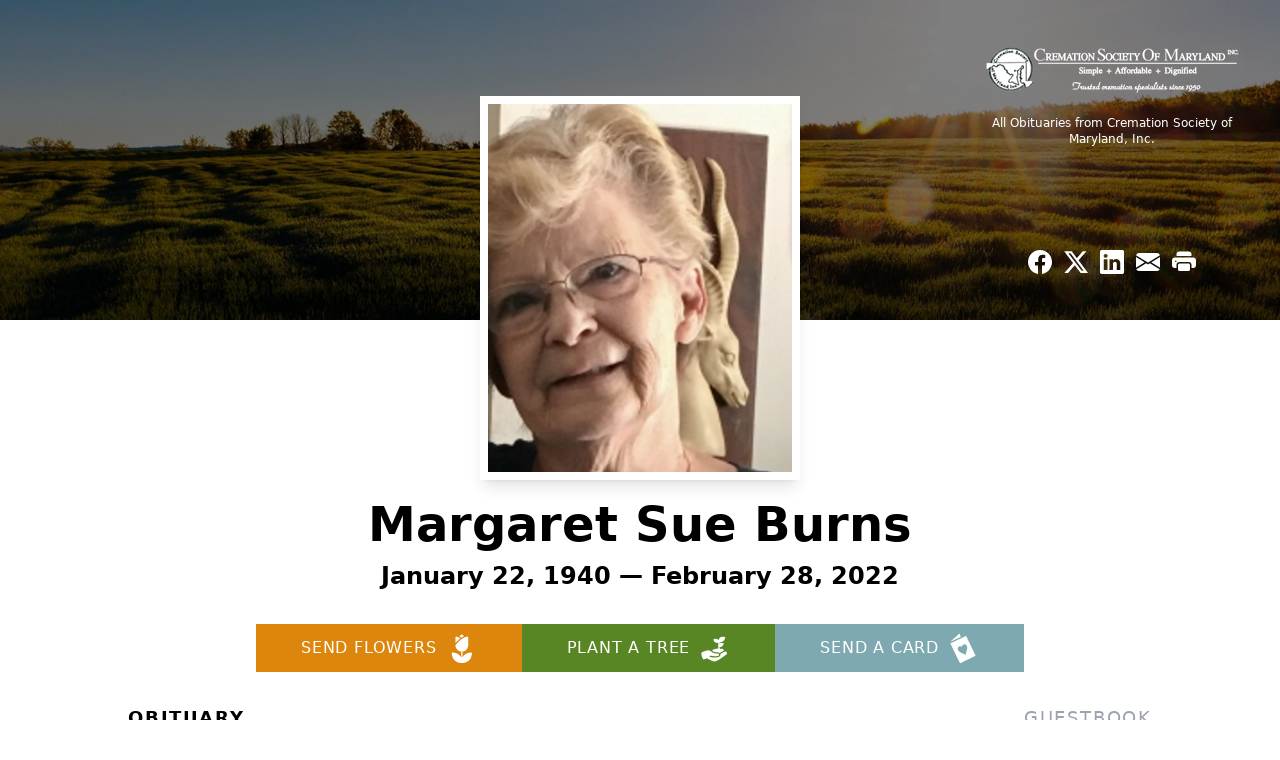

--- FILE ---
content_type: text/html; charset=utf-8
request_url: https://www.google.com/recaptcha/enterprise/anchor?ar=1&k=6Le63E4qAAAAAJwo9GUcIru_f8QB3LjSCBdavBYr&co=aHR0cHM6Ly93d3cuY3JlbWF0aW9uc29jaWV0eW9mbWQuY29tOjQ0Mw..&hl=en&type=image&v=7gg7H51Q-naNfhmCP3_R47ho&theme=light&size=invisible&badge=bottomright&anchor-ms=20000&execute-ms=15000&cb=nxwpvsautltb
body_size: 49054
content:
<!DOCTYPE HTML><html dir="ltr" lang="en"><head><meta http-equiv="Content-Type" content="text/html; charset=UTF-8">
<meta http-equiv="X-UA-Compatible" content="IE=edge">
<title>reCAPTCHA</title>
<style type="text/css">
/* cyrillic-ext */
@font-face {
  font-family: 'Roboto';
  font-style: normal;
  font-weight: 400;
  font-stretch: 100%;
  src: url(//fonts.gstatic.com/s/roboto/v48/KFO7CnqEu92Fr1ME7kSn66aGLdTylUAMa3GUBHMdazTgWw.woff2) format('woff2');
  unicode-range: U+0460-052F, U+1C80-1C8A, U+20B4, U+2DE0-2DFF, U+A640-A69F, U+FE2E-FE2F;
}
/* cyrillic */
@font-face {
  font-family: 'Roboto';
  font-style: normal;
  font-weight: 400;
  font-stretch: 100%;
  src: url(//fonts.gstatic.com/s/roboto/v48/KFO7CnqEu92Fr1ME7kSn66aGLdTylUAMa3iUBHMdazTgWw.woff2) format('woff2');
  unicode-range: U+0301, U+0400-045F, U+0490-0491, U+04B0-04B1, U+2116;
}
/* greek-ext */
@font-face {
  font-family: 'Roboto';
  font-style: normal;
  font-weight: 400;
  font-stretch: 100%;
  src: url(//fonts.gstatic.com/s/roboto/v48/KFO7CnqEu92Fr1ME7kSn66aGLdTylUAMa3CUBHMdazTgWw.woff2) format('woff2');
  unicode-range: U+1F00-1FFF;
}
/* greek */
@font-face {
  font-family: 'Roboto';
  font-style: normal;
  font-weight: 400;
  font-stretch: 100%;
  src: url(//fonts.gstatic.com/s/roboto/v48/KFO7CnqEu92Fr1ME7kSn66aGLdTylUAMa3-UBHMdazTgWw.woff2) format('woff2');
  unicode-range: U+0370-0377, U+037A-037F, U+0384-038A, U+038C, U+038E-03A1, U+03A3-03FF;
}
/* math */
@font-face {
  font-family: 'Roboto';
  font-style: normal;
  font-weight: 400;
  font-stretch: 100%;
  src: url(//fonts.gstatic.com/s/roboto/v48/KFO7CnqEu92Fr1ME7kSn66aGLdTylUAMawCUBHMdazTgWw.woff2) format('woff2');
  unicode-range: U+0302-0303, U+0305, U+0307-0308, U+0310, U+0312, U+0315, U+031A, U+0326-0327, U+032C, U+032F-0330, U+0332-0333, U+0338, U+033A, U+0346, U+034D, U+0391-03A1, U+03A3-03A9, U+03B1-03C9, U+03D1, U+03D5-03D6, U+03F0-03F1, U+03F4-03F5, U+2016-2017, U+2034-2038, U+203C, U+2040, U+2043, U+2047, U+2050, U+2057, U+205F, U+2070-2071, U+2074-208E, U+2090-209C, U+20D0-20DC, U+20E1, U+20E5-20EF, U+2100-2112, U+2114-2115, U+2117-2121, U+2123-214F, U+2190, U+2192, U+2194-21AE, U+21B0-21E5, U+21F1-21F2, U+21F4-2211, U+2213-2214, U+2216-22FF, U+2308-230B, U+2310, U+2319, U+231C-2321, U+2336-237A, U+237C, U+2395, U+239B-23B7, U+23D0, U+23DC-23E1, U+2474-2475, U+25AF, U+25B3, U+25B7, U+25BD, U+25C1, U+25CA, U+25CC, U+25FB, U+266D-266F, U+27C0-27FF, U+2900-2AFF, U+2B0E-2B11, U+2B30-2B4C, U+2BFE, U+3030, U+FF5B, U+FF5D, U+1D400-1D7FF, U+1EE00-1EEFF;
}
/* symbols */
@font-face {
  font-family: 'Roboto';
  font-style: normal;
  font-weight: 400;
  font-stretch: 100%;
  src: url(//fonts.gstatic.com/s/roboto/v48/KFO7CnqEu92Fr1ME7kSn66aGLdTylUAMaxKUBHMdazTgWw.woff2) format('woff2');
  unicode-range: U+0001-000C, U+000E-001F, U+007F-009F, U+20DD-20E0, U+20E2-20E4, U+2150-218F, U+2190, U+2192, U+2194-2199, U+21AF, U+21E6-21F0, U+21F3, U+2218-2219, U+2299, U+22C4-22C6, U+2300-243F, U+2440-244A, U+2460-24FF, U+25A0-27BF, U+2800-28FF, U+2921-2922, U+2981, U+29BF, U+29EB, U+2B00-2BFF, U+4DC0-4DFF, U+FFF9-FFFB, U+10140-1018E, U+10190-1019C, U+101A0, U+101D0-101FD, U+102E0-102FB, U+10E60-10E7E, U+1D2C0-1D2D3, U+1D2E0-1D37F, U+1F000-1F0FF, U+1F100-1F1AD, U+1F1E6-1F1FF, U+1F30D-1F30F, U+1F315, U+1F31C, U+1F31E, U+1F320-1F32C, U+1F336, U+1F378, U+1F37D, U+1F382, U+1F393-1F39F, U+1F3A7-1F3A8, U+1F3AC-1F3AF, U+1F3C2, U+1F3C4-1F3C6, U+1F3CA-1F3CE, U+1F3D4-1F3E0, U+1F3ED, U+1F3F1-1F3F3, U+1F3F5-1F3F7, U+1F408, U+1F415, U+1F41F, U+1F426, U+1F43F, U+1F441-1F442, U+1F444, U+1F446-1F449, U+1F44C-1F44E, U+1F453, U+1F46A, U+1F47D, U+1F4A3, U+1F4B0, U+1F4B3, U+1F4B9, U+1F4BB, U+1F4BF, U+1F4C8-1F4CB, U+1F4D6, U+1F4DA, U+1F4DF, U+1F4E3-1F4E6, U+1F4EA-1F4ED, U+1F4F7, U+1F4F9-1F4FB, U+1F4FD-1F4FE, U+1F503, U+1F507-1F50B, U+1F50D, U+1F512-1F513, U+1F53E-1F54A, U+1F54F-1F5FA, U+1F610, U+1F650-1F67F, U+1F687, U+1F68D, U+1F691, U+1F694, U+1F698, U+1F6AD, U+1F6B2, U+1F6B9-1F6BA, U+1F6BC, U+1F6C6-1F6CF, U+1F6D3-1F6D7, U+1F6E0-1F6EA, U+1F6F0-1F6F3, U+1F6F7-1F6FC, U+1F700-1F7FF, U+1F800-1F80B, U+1F810-1F847, U+1F850-1F859, U+1F860-1F887, U+1F890-1F8AD, U+1F8B0-1F8BB, U+1F8C0-1F8C1, U+1F900-1F90B, U+1F93B, U+1F946, U+1F984, U+1F996, U+1F9E9, U+1FA00-1FA6F, U+1FA70-1FA7C, U+1FA80-1FA89, U+1FA8F-1FAC6, U+1FACE-1FADC, U+1FADF-1FAE9, U+1FAF0-1FAF8, U+1FB00-1FBFF;
}
/* vietnamese */
@font-face {
  font-family: 'Roboto';
  font-style: normal;
  font-weight: 400;
  font-stretch: 100%;
  src: url(//fonts.gstatic.com/s/roboto/v48/KFO7CnqEu92Fr1ME7kSn66aGLdTylUAMa3OUBHMdazTgWw.woff2) format('woff2');
  unicode-range: U+0102-0103, U+0110-0111, U+0128-0129, U+0168-0169, U+01A0-01A1, U+01AF-01B0, U+0300-0301, U+0303-0304, U+0308-0309, U+0323, U+0329, U+1EA0-1EF9, U+20AB;
}
/* latin-ext */
@font-face {
  font-family: 'Roboto';
  font-style: normal;
  font-weight: 400;
  font-stretch: 100%;
  src: url(//fonts.gstatic.com/s/roboto/v48/KFO7CnqEu92Fr1ME7kSn66aGLdTylUAMa3KUBHMdazTgWw.woff2) format('woff2');
  unicode-range: U+0100-02BA, U+02BD-02C5, U+02C7-02CC, U+02CE-02D7, U+02DD-02FF, U+0304, U+0308, U+0329, U+1D00-1DBF, U+1E00-1E9F, U+1EF2-1EFF, U+2020, U+20A0-20AB, U+20AD-20C0, U+2113, U+2C60-2C7F, U+A720-A7FF;
}
/* latin */
@font-face {
  font-family: 'Roboto';
  font-style: normal;
  font-weight: 400;
  font-stretch: 100%;
  src: url(//fonts.gstatic.com/s/roboto/v48/KFO7CnqEu92Fr1ME7kSn66aGLdTylUAMa3yUBHMdazQ.woff2) format('woff2');
  unicode-range: U+0000-00FF, U+0131, U+0152-0153, U+02BB-02BC, U+02C6, U+02DA, U+02DC, U+0304, U+0308, U+0329, U+2000-206F, U+20AC, U+2122, U+2191, U+2193, U+2212, U+2215, U+FEFF, U+FFFD;
}
/* cyrillic-ext */
@font-face {
  font-family: 'Roboto';
  font-style: normal;
  font-weight: 500;
  font-stretch: 100%;
  src: url(//fonts.gstatic.com/s/roboto/v48/KFO7CnqEu92Fr1ME7kSn66aGLdTylUAMa3GUBHMdazTgWw.woff2) format('woff2');
  unicode-range: U+0460-052F, U+1C80-1C8A, U+20B4, U+2DE0-2DFF, U+A640-A69F, U+FE2E-FE2F;
}
/* cyrillic */
@font-face {
  font-family: 'Roboto';
  font-style: normal;
  font-weight: 500;
  font-stretch: 100%;
  src: url(//fonts.gstatic.com/s/roboto/v48/KFO7CnqEu92Fr1ME7kSn66aGLdTylUAMa3iUBHMdazTgWw.woff2) format('woff2');
  unicode-range: U+0301, U+0400-045F, U+0490-0491, U+04B0-04B1, U+2116;
}
/* greek-ext */
@font-face {
  font-family: 'Roboto';
  font-style: normal;
  font-weight: 500;
  font-stretch: 100%;
  src: url(//fonts.gstatic.com/s/roboto/v48/KFO7CnqEu92Fr1ME7kSn66aGLdTylUAMa3CUBHMdazTgWw.woff2) format('woff2');
  unicode-range: U+1F00-1FFF;
}
/* greek */
@font-face {
  font-family: 'Roboto';
  font-style: normal;
  font-weight: 500;
  font-stretch: 100%;
  src: url(//fonts.gstatic.com/s/roboto/v48/KFO7CnqEu92Fr1ME7kSn66aGLdTylUAMa3-UBHMdazTgWw.woff2) format('woff2');
  unicode-range: U+0370-0377, U+037A-037F, U+0384-038A, U+038C, U+038E-03A1, U+03A3-03FF;
}
/* math */
@font-face {
  font-family: 'Roboto';
  font-style: normal;
  font-weight: 500;
  font-stretch: 100%;
  src: url(//fonts.gstatic.com/s/roboto/v48/KFO7CnqEu92Fr1ME7kSn66aGLdTylUAMawCUBHMdazTgWw.woff2) format('woff2');
  unicode-range: U+0302-0303, U+0305, U+0307-0308, U+0310, U+0312, U+0315, U+031A, U+0326-0327, U+032C, U+032F-0330, U+0332-0333, U+0338, U+033A, U+0346, U+034D, U+0391-03A1, U+03A3-03A9, U+03B1-03C9, U+03D1, U+03D5-03D6, U+03F0-03F1, U+03F4-03F5, U+2016-2017, U+2034-2038, U+203C, U+2040, U+2043, U+2047, U+2050, U+2057, U+205F, U+2070-2071, U+2074-208E, U+2090-209C, U+20D0-20DC, U+20E1, U+20E5-20EF, U+2100-2112, U+2114-2115, U+2117-2121, U+2123-214F, U+2190, U+2192, U+2194-21AE, U+21B0-21E5, U+21F1-21F2, U+21F4-2211, U+2213-2214, U+2216-22FF, U+2308-230B, U+2310, U+2319, U+231C-2321, U+2336-237A, U+237C, U+2395, U+239B-23B7, U+23D0, U+23DC-23E1, U+2474-2475, U+25AF, U+25B3, U+25B7, U+25BD, U+25C1, U+25CA, U+25CC, U+25FB, U+266D-266F, U+27C0-27FF, U+2900-2AFF, U+2B0E-2B11, U+2B30-2B4C, U+2BFE, U+3030, U+FF5B, U+FF5D, U+1D400-1D7FF, U+1EE00-1EEFF;
}
/* symbols */
@font-face {
  font-family: 'Roboto';
  font-style: normal;
  font-weight: 500;
  font-stretch: 100%;
  src: url(//fonts.gstatic.com/s/roboto/v48/KFO7CnqEu92Fr1ME7kSn66aGLdTylUAMaxKUBHMdazTgWw.woff2) format('woff2');
  unicode-range: U+0001-000C, U+000E-001F, U+007F-009F, U+20DD-20E0, U+20E2-20E4, U+2150-218F, U+2190, U+2192, U+2194-2199, U+21AF, U+21E6-21F0, U+21F3, U+2218-2219, U+2299, U+22C4-22C6, U+2300-243F, U+2440-244A, U+2460-24FF, U+25A0-27BF, U+2800-28FF, U+2921-2922, U+2981, U+29BF, U+29EB, U+2B00-2BFF, U+4DC0-4DFF, U+FFF9-FFFB, U+10140-1018E, U+10190-1019C, U+101A0, U+101D0-101FD, U+102E0-102FB, U+10E60-10E7E, U+1D2C0-1D2D3, U+1D2E0-1D37F, U+1F000-1F0FF, U+1F100-1F1AD, U+1F1E6-1F1FF, U+1F30D-1F30F, U+1F315, U+1F31C, U+1F31E, U+1F320-1F32C, U+1F336, U+1F378, U+1F37D, U+1F382, U+1F393-1F39F, U+1F3A7-1F3A8, U+1F3AC-1F3AF, U+1F3C2, U+1F3C4-1F3C6, U+1F3CA-1F3CE, U+1F3D4-1F3E0, U+1F3ED, U+1F3F1-1F3F3, U+1F3F5-1F3F7, U+1F408, U+1F415, U+1F41F, U+1F426, U+1F43F, U+1F441-1F442, U+1F444, U+1F446-1F449, U+1F44C-1F44E, U+1F453, U+1F46A, U+1F47D, U+1F4A3, U+1F4B0, U+1F4B3, U+1F4B9, U+1F4BB, U+1F4BF, U+1F4C8-1F4CB, U+1F4D6, U+1F4DA, U+1F4DF, U+1F4E3-1F4E6, U+1F4EA-1F4ED, U+1F4F7, U+1F4F9-1F4FB, U+1F4FD-1F4FE, U+1F503, U+1F507-1F50B, U+1F50D, U+1F512-1F513, U+1F53E-1F54A, U+1F54F-1F5FA, U+1F610, U+1F650-1F67F, U+1F687, U+1F68D, U+1F691, U+1F694, U+1F698, U+1F6AD, U+1F6B2, U+1F6B9-1F6BA, U+1F6BC, U+1F6C6-1F6CF, U+1F6D3-1F6D7, U+1F6E0-1F6EA, U+1F6F0-1F6F3, U+1F6F7-1F6FC, U+1F700-1F7FF, U+1F800-1F80B, U+1F810-1F847, U+1F850-1F859, U+1F860-1F887, U+1F890-1F8AD, U+1F8B0-1F8BB, U+1F8C0-1F8C1, U+1F900-1F90B, U+1F93B, U+1F946, U+1F984, U+1F996, U+1F9E9, U+1FA00-1FA6F, U+1FA70-1FA7C, U+1FA80-1FA89, U+1FA8F-1FAC6, U+1FACE-1FADC, U+1FADF-1FAE9, U+1FAF0-1FAF8, U+1FB00-1FBFF;
}
/* vietnamese */
@font-face {
  font-family: 'Roboto';
  font-style: normal;
  font-weight: 500;
  font-stretch: 100%;
  src: url(//fonts.gstatic.com/s/roboto/v48/KFO7CnqEu92Fr1ME7kSn66aGLdTylUAMa3OUBHMdazTgWw.woff2) format('woff2');
  unicode-range: U+0102-0103, U+0110-0111, U+0128-0129, U+0168-0169, U+01A0-01A1, U+01AF-01B0, U+0300-0301, U+0303-0304, U+0308-0309, U+0323, U+0329, U+1EA0-1EF9, U+20AB;
}
/* latin-ext */
@font-face {
  font-family: 'Roboto';
  font-style: normal;
  font-weight: 500;
  font-stretch: 100%;
  src: url(//fonts.gstatic.com/s/roboto/v48/KFO7CnqEu92Fr1ME7kSn66aGLdTylUAMa3KUBHMdazTgWw.woff2) format('woff2');
  unicode-range: U+0100-02BA, U+02BD-02C5, U+02C7-02CC, U+02CE-02D7, U+02DD-02FF, U+0304, U+0308, U+0329, U+1D00-1DBF, U+1E00-1E9F, U+1EF2-1EFF, U+2020, U+20A0-20AB, U+20AD-20C0, U+2113, U+2C60-2C7F, U+A720-A7FF;
}
/* latin */
@font-face {
  font-family: 'Roboto';
  font-style: normal;
  font-weight: 500;
  font-stretch: 100%;
  src: url(//fonts.gstatic.com/s/roboto/v48/KFO7CnqEu92Fr1ME7kSn66aGLdTylUAMa3yUBHMdazQ.woff2) format('woff2');
  unicode-range: U+0000-00FF, U+0131, U+0152-0153, U+02BB-02BC, U+02C6, U+02DA, U+02DC, U+0304, U+0308, U+0329, U+2000-206F, U+20AC, U+2122, U+2191, U+2193, U+2212, U+2215, U+FEFF, U+FFFD;
}
/* cyrillic-ext */
@font-face {
  font-family: 'Roboto';
  font-style: normal;
  font-weight: 900;
  font-stretch: 100%;
  src: url(//fonts.gstatic.com/s/roboto/v48/KFO7CnqEu92Fr1ME7kSn66aGLdTylUAMa3GUBHMdazTgWw.woff2) format('woff2');
  unicode-range: U+0460-052F, U+1C80-1C8A, U+20B4, U+2DE0-2DFF, U+A640-A69F, U+FE2E-FE2F;
}
/* cyrillic */
@font-face {
  font-family: 'Roboto';
  font-style: normal;
  font-weight: 900;
  font-stretch: 100%;
  src: url(//fonts.gstatic.com/s/roboto/v48/KFO7CnqEu92Fr1ME7kSn66aGLdTylUAMa3iUBHMdazTgWw.woff2) format('woff2');
  unicode-range: U+0301, U+0400-045F, U+0490-0491, U+04B0-04B1, U+2116;
}
/* greek-ext */
@font-face {
  font-family: 'Roboto';
  font-style: normal;
  font-weight: 900;
  font-stretch: 100%;
  src: url(//fonts.gstatic.com/s/roboto/v48/KFO7CnqEu92Fr1ME7kSn66aGLdTylUAMa3CUBHMdazTgWw.woff2) format('woff2');
  unicode-range: U+1F00-1FFF;
}
/* greek */
@font-face {
  font-family: 'Roboto';
  font-style: normal;
  font-weight: 900;
  font-stretch: 100%;
  src: url(//fonts.gstatic.com/s/roboto/v48/KFO7CnqEu92Fr1ME7kSn66aGLdTylUAMa3-UBHMdazTgWw.woff2) format('woff2');
  unicode-range: U+0370-0377, U+037A-037F, U+0384-038A, U+038C, U+038E-03A1, U+03A3-03FF;
}
/* math */
@font-face {
  font-family: 'Roboto';
  font-style: normal;
  font-weight: 900;
  font-stretch: 100%;
  src: url(//fonts.gstatic.com/s/roboto/v48/KFO7CnqEu92Fr1ME7kSn66aGLdTylUAMawCUBHMdazTgWw.woff2) format('woff2');
  unicode-range: U+0302-0303, U+0305, U+0307-0308, U+0310, U+0312, U+0315, U+031A, U+0326-0327, U+032C, U+032F-0330, U+0332-0333, U+0338, U+033A, U+0346, U+034D, U+0391-03A1, U+03A3-03A9, U+03B1-03C9, U+03D1, U+03D5-03D6, U+03F0-03F1, U+03F4-03F5, U+2016-2017, U+2034-2038, U+203C, U+2040, U+2043, U+2047, U+2050, U+2057, U+205F, U+2070-2071, U+2074-208E, U+2090-209C, U+20D0-20DC, U+20E1, U+20E5-20EF, U+2100-2112, U+2114-2115, U+2117-2121, U+2123-214F, U+2190, U+2192, U+2194-21AE, U+21B0-21E5, U+21F1-21F2, U+21F4-2211, U+2213-2214, U+2216-22FF, U+2308-230B, U+2310, U+2319, U+231C-2321, U+2336-237A, U+237C, U+2395, U+239B-23B7, U+23D0, U+23DC-23E1, U+2474-2475, U+25AF, U+25B3, U+25B7, U+25BD, U+25C1, U+25CA, U+25CC, U+25FB, U+266D-266F, U+27C0-27FF, U+2900-2AFF, U+2B0E-2B11, U+2B30-2B4C, U+2BFE, U+3030, U+FF5B, U+FF5D, U+1D400-1D7FF, U+1EE00-1EEFF;
}
/* symbols */
@font-face {
  font-family: 'Roboto';
  font-style: normal;
  font-weight: 900;
  font-stretch: 100%;
  src: url(//fonts.gstatic.com/s/roboto/v48/KFO7CnqEu92Fr1ME7kSn66aGLdTylUAMaxKUBHMdazTgWw.woff2) format('woff2');
  unicode-range: U+0001-000C, U+000E-001F, U+007F-009F, U+20DD-20E0, U+20E2-20E4, U+2150-218F, U+2190, U+2192, U+2194-2199, U+21AF, U+21E6-21F0, U+21F3, U+2218-2219, U+2299, U+22C4-22C6, U+2300-243F, U+2440-244A, U+2460-24FF, U+25A0-27BF, U+2800-28FF, U+2921-2922, U+2981, U+29BF, U+29EB, U+2B00-2BFF, U+4DC0-4DFF, U+FFF9-FFFB, U+10140-1018E, U+10190-1019C, U+101A0, U+101D0-101FD, U+102E0-102FB, U+10E60-10E7E, U+1D2C0-1D2D3, U+1D2E0-1D37F, U+1F000-1F0FF, U+1F100-1F1AD, U+1F1E6-1F1FF, U+1F30D-1F30F, U+1F315, U+1F31C, U+1F31E, U+1F320-1F32C, U+1F336, U+1F378, U+1F37D, U+1F382, U+1F393-1F39F, U+1F3A7-1F3A8, U+1F3AC-1F3AF, U+1F3C2, U+1F3C4-1F3C6, U+1F3CA-1F3CE, U+1F3D4-1F3E0, U+1F3ED, U+1F3F1-1F3F3, U+1F3F5-1F3F7, U+1F408, U+1F415, U+1F41F, U+1F426, U+1F43F, U+1F441-1F442, U+1F444, U+1F446-1F449, U+1F44C-1F44E, U+1F453, U+1F46A, U+1F47D, U+1F4A3, U+1F4B0, U+1F4B3, U+1F4B9, U+1F4BB, U+1F4BF, U+1F4C8-1F4CB, U+1F4D6, U+1F4DA, U+1F4DF, U+1F4E3-1F4E6, U+1F4EA-1F4ED, U+1F4F7, U+1F4F9-1F4FB, U+1F4FD-1F4FE, U+1F503, U+1F507-1F50B, U+1F50D, U+1F512-1F513, U+1F53E-1F54A, U+1F54F-1F5FA, U+1F610, U+1F650-1F67F, U+1F687, U+1F68D, U+1F691, U+1F694, U+1F698, U+1F6AD, U+1F6B2, U+1F6B9-1F6BA, U+1F6BC, U+1F6C6-1F6CF, U+1F6D3-1F6D7, U+1F6E0-1F6EA, U+1F6F0-1F6F3, U+1F6F7-1F6FC, U+1F700-1F7FF, U+1F800-1F80B, U+1F810-1F847, U+1F850-1F859, U+1F860-1F887, U+1F890-1F8AD, U+1F8B0-1F8BB, U+1F8C0-1F8C1, U+1F900-1F90B, U+1F93B, U+1F946, U+1F984, U+1F996, U+1F9E9, U+1FA00-1FA6F, U+1FA70-1FA7C, U+1FA80-1FA89, U+1FA8F-1FAC6, U+1FACE-1FADC, U+1FADF-1FAE9, U+1FAF0-1FAF8, U+1FB00-1FBFF;
}
/* vietnamese */
@font-face {
  font-family: 'Roboto';
  font-style: normal;
  font-weight: 900;
  font-stretch: 100%;
  src: url(//fonts.gstatic.com/s/roboto/v48/KFO7CnqEu92Fr1ME7kSn66aGLdTylUAMa3OUBHMdazTgWw.woff2) format('woff2');
  unicode-range: U+0102-0103, U+0110-0111, U+0128-0129, U+0168-0169, U+01A0-01A1, U+01AF-01B0, U+0300-0301, U+0303-0304, U+0308-0309, U+0323, U+0329, U+1EA0-1EF9, U+20AB;
}
/* latin-ext */
@font-face {
  font-family: 'Roboto';
  font-style: normal;
  font-weight: 900;
  font-stretch: 100%;
  src: url(//fonts.gstatic.com/s/roboto/v48/KFO7CnqEu92Fr1ME7kSn66aGLdTylUAMa3KUBHMdazTgWw.woff2) format('woff2');
  unicode-range: U+0100-02BA, U+02BD-02C5, U+02C7-02CC, U+02CE-02D7, U+02DD-02FF, U+0304, U+0308, U+0329, U+1D00-1DBF, U+1E00-1E9F, U+1EF2-1EFF, U+2020, U+20A0-20AB, U+20AD-20C0, U+2113, U+2C60-2C7F, U+A720-A7FF;
}
/* latin */
@font-face {
  font-family: 'Roboto';
  font-style: normal;
  font-weight: 900;
  font-stretch: 100%;
  src: url(//fonts.gstatic.com/s/roboto/v48/KFO7CnqEu92Fr1ME7kSn66aGLdTylUAMa3yUBHMdazQ.woff2) format('woff2');
  unicode-range: U+0000-00FF, U+0131, U+0152-0153, U+02BB-02BC, U+02C6, U+02DA, U+02DC, U+0304, U+0308, U+0329, U+2000-206F, U+20AC, U+2122, U+2191, U+2193, U+2212, U+2215, U+FEFF, U+FFFD;
}

</style>
<link rel="stylesheet" type="text/css" href="https://www.gstatic.com/recaptcha/releases/7gg7H51Q-naNfhmCP3_R47ho/styles__ltr.css">
<script nonce="BlWNraxcqrxFFPnOqUthIw" type="text/javascript">window['__recaptcha_api'] = 'https://www.google.com/recaptcha/enterprise/';</script>
<script type="text/javascript" src="https://www.gstatic.com/recaptcha/releases/7gg7H51Q-naNfhmCP3_R47ho/recaptcha__en.js" nonce="BlWNraxcqrxFFPnOqUthIw">
      
    </script></head>
<body><div id="rc-anchor-alert" class="rc-anchor-alert"></div>
<input type="hidden" id="recaptcha-token" value="[base64]">
<script type="text/javascript" nonce="BlWNraxcqrxFFPnOqUthIw">
      recaptcha.anchor.Main.init("[\x22ainput\x22,[\x22bgdata\x22,\x22\x22,\[base64]/[base64]/[base64]/KE4oMTI0LHYsdi5HKSxMWihsLHYpKTpOKDEyNCx2LGwpLFYpLHYpLFQpKSxGKDE3MSx2KX0scjc9ZnVuY3Rpb24obCl7cmV0dXJuIGx9LEM9ZnVuY3Rpb24obCxWLHYpe04odixsLFYpLFZbYWtdPTI3OTZ9LG49ZnVuY3Rpb24obCxWKXtWLlg9KChWLlg/[base64]/[base64]/[base64]/[base64]/[base64]/[base64]/[base64]/[base64]/[base64]/[base64]/[base64]\\u003d\x22,\[base64]\x22,\x22wpXChMKaSzLDgsOBw4cMw4jDnsKaw4FwS0LDmsK1IwHCl8Kewq50VDxPw7NABMOnw5DCpsOSH1QLwoQRdsOBwpdtCRh6w6ZpY13DssKpaB/DhmMWWcOLwrrCksOXw53DqMOdw4lsw5nDvMKmwoxCw7fDv8Ozwo7CnMOFRhgBw7zCkMOxw6nDhzwfBS1ww5/Do8OEBH/Dkn/DoMO4RkPCvcOTXsKYwrvDt8Ocw4HCgsKZwqFXw5Mtwot0w5zDtlzCvXDDonzDs8KJw5PDsgRlwqZlU8KjKsK1McOqwpPCusKdacKwwo11K35wJ8KjP8O/w5gbwrZyfcKlwrA0cjVSw6tlRsKkwooaw4XDpWZLfBPDn8OFwrHCs8ONLy7CisOWwoUrwrEaw6RAN8OGV3dSLsOqdcKgIsOaMxrCg0Ehw4PDv0oRw4BQwowaw7DCh1o4PcOGworDkFgGw5/CnEzCs8KGCH3Dp8OjKUhbbUcBDcKPwqfDpU3Ct8O2w53DjEXDmcOici3DhwBHwol/w75RwpLCjsKcwqMgBMKFSj3Cgj/ClBbChhDDpWcrw4/Ds8KyJCIaw5cZbMOKwrQ0c8OVb3h3csOaM8OVZcOawoDCjFLCqkg+BMO0JRjCl8K6wobDr2dcwqptKcO4I8OPw4DDuwB8w6jDmG5Ww47CgsKiwqDDnsO+wq3CjXDDmjZXw7bCgxHCs8KCOFgRw6/DhMKLLnPCp8KZw5UiI1rDrkLCrsKhwqLCrhE/wqPChxzCusOhw7QgwoAXw7vDqg0OEsKlw6jDn1oJC8OPVcKVOR7DvsKWVjzCv8Knw7M7wr4OIxHCosOhwrMveMOLwr4vaMOnVcOgC8O4PSZWw5EFwpFiw5vDl2vDjwHCosOPwqTClcKhOsKFw4XCphnDnMOsQcOXXl8rGwEaJMKRwqTCuBwJw4TChknCoDbCqBt/wrHDhcKCw6djGGstw7DCvkHDnMKtHFw+w5J+f8KRw7ImwrJxw7vDvlHDgEdmw4UzwoI5w5XDj8O1wq/Dl8KOw5ANKcKCw4jCiz7DisO2fUPCtVLCj8O9ESTCk8K5anHCksOtwp0TGjoWworDqHA7YMOHScOSwr7ClSPCmcKGWcOywp/DlQlnCS/CoxvDqMKJwo1CwqjChsOAwqLDvxnDosKcw5TCkC43wq3ChwvDk8KHCzMNCTrDkcOMdhrDisKTwrcTw6PCjko2w4Rsw67CrzXCosO2w5PClsOVEMOuBcOzJMOTNcKFw4t0csOvw4rDoFV7X8OjIcKdaMOuJ8OTDQ/CjsKmwrECTgbCgQXDr8ORw4PCpBMTwq1rwofDmhbCpFJGwrTDg8Kqw6rDkHJ4w6tPGcK6L8ODwqNLTMKcP38fw5vCuijDisKKwoIQM8KoGCUkwoYOwpATCzbDrjMQw5gGwpNiw7/Cml7CmVlHw5HDpykDLF/CoU1iwpLCm0bDgGXDiMK6RkMow6LCrwbDoDXDp8KGw5nCgsKCw4RowpVAJDvDm3hVw47ClMKbPMKmwpfCssKMwpUsXMOjMMKqwpR0w7M/ChcMejvDu8Oqw7LDjSHCoWrDinrDkj0AAHQURSrCn8KAMmEIw6XChMKWw6ZFGcOCwoRsYhbCj3wqw7nCsMOsw7HDig0JSz3CpktXwo8XHcOIwpfCpirDkMKWw6wnwroIw4pnw74rwpnDmsOZw5/CjsOMHcKQwphAw7TCpzweQcOWKMK0w5HDucKIwpbDmsKuSMK9w5HCkXNqwpg/wqNlTifDhULDtjBKQxlXw7heP8OXHcKVw5V3UMKCAcO6TDw/w4jCpMK+w5/DoGPDh07CjWhVw6xxwrBxwozCtzRkwp/CkDsgBMKTw6ROwpXCqMOZw7sEwroUFcO9dWLDvEJvJ8KKADUPwoPCosOYYMO1b2MHw7l0TcK+DcKaw4pFw7DCmMOoSw0Bw5M9wqnCmiXCscOBW8O5MDjDtcKnwqxqw4dHw4fDmkLDoVJow7YBMQfDqz9TFcO4wp/[base64]/CrgYnaBYoGF/CnMKHccK7wo9CI8OifcKhZzNhUMO8AzsLwrBzw7MmT8KPRMOWwqjCrVPCrS0vPsKAwp/[base64]/DuWTClcO+wqRYwr3Cqx8RJmvCksOLwoM+RUUlw5oiw5YPF8OKw5LCn19Pw7oYM1HCqcKow4IWw5XDucKgXMKtZzteagclSMOIwqPCtsKvTzJJw40/wonDgsOCw58Rw7bDnmcOw4LCqhPCr2DCm8KCw7ouwpHCl8OtwrEnwoHDt8Osw6zCncOeCcOpJUbDvlIMwr/CtcKPwolfwr/Dg8OAw7spA2PDl8Oyw5A5wqp/[base64]/DrMKpEAbCqsODw6LCgcOSScOuwovDjRnCqsOyw7PDpAXDoHTCv8ObEMKXw6c+FRtMw5RMAx0/w7nCn8KRwoXCicKHwoHDmsKbwqFWeMOIw4XCisOww78+UHLDm3YwLXA6w5grw4NHwqHCkA/DkE0gOATDr8OJDFfCoQvDjcKVEV/Cu8Kyw6/CrcO9f0g0DCFtGMK5w6cgJ0TCqlJQw4fDhmBKw6s/woLDosOYAcO/wp/[base64]/wp9ufhLCjsOYw6vDjcKJwqfDuQfDs3Erw5/Cs8O1FMOGej7DhlTDmm/Ck8K5RwYQSm3ConbDoMKywqpWRjtwwqbDjSU5MFjCrk/DmA0HXATCr8KMasODRztiwo46N8K3w6A1UiMRRsOxw7HCk8KdEClfw6fDtMKvNGEJW8OLWcOQNQ/[base64]/[base64]/[base64]/DjRxlQMOeOMOGc8K1wqc9wp7DmjN7wq8swoN+wqNxQUoVw4sAe3EsBsKxIsOjGkUIw6fDtsOUw7PDqx1KXcOeAiHCiMOUH8K7cUvDpMO6woAJJsOtS8Kxw6IERsO8VcKTw4Mew58cwrDDucKiwrDCizDDkcKLw7xqYMKVbsKfbcKtfk/[base64]/w7wVw4zDsl3DssOaFcKof8KYHcOAwoMJwoYnVHUQC0R1wr8zw74FwqMnQTfDtMKDV8OJw5dwwovCusO/w4PCr3lGwozCusK+KsKIwpPCp8O1IXLCiELDmMKlwqLDvsK4SMO5O3vCmcKNwpzDpCnCu8OtHzvDo8KdXFplw582w7rClHfDrzbCjcKBw4gOFFfDl1/[base64]/CksKMdsKhcsKewoLDlkLClhwoZkM7w7PDqMOJDgjDl8KjLh/Cs8K9T1vDmAjDnWjDmjvCv8KCw6MMw6XCn3RCaG3Dq8Ove8Ktwp8RdgXCqcK8DyUzwoM/[base64]/CrUbCnsOuf8K/wr/Dm8OYw7RFwqzCrX8tJnDCtsKKw73DnzPDocKhwpARCcO7PsO3RcKow5Y0w7DDlEXCq3/[base64]/CucOMWHxlw61Pw45Xw4jCuMK8w6kfW8KNwrBXw6cBwrfCl0zDlX/Cs8OrwqbDm1HDncOPwrLCg3fDhsKzSMKgbD3CmzrCl2TDqcONCGNLwpPDl8Kqw6lMUDBDwozDrFjDnsKbWyXCucOWwrHCncKawqzCsMKuwrUVwofDuE/CmAXCiQPDqcK+Gj/DoMKEAsOUYMO/MVdHw5DCsWLDgQElwpnCjcK8wr17M8KFPSksMsKMw55twrHCiMO/[base64]/wqRmwpzCr8OKf8KVwo/CucOOwpbCk8O7f8KcwqpNDMOEwoLCqsO1wojDtMOiwqgZB8KYLsOvw4rDkMKiw7J4wpDDgsOfXw4+PwVEw7ZdZlA1w4o1w5kLaXXCscOpw5pGwpQbbiLCgMKaYyTCh1gmwo3CmcK5WXPDoioiwoTDl8KJw4jDmsKnwqsswqsOHg4/AcOAw5nDnEjCj3NGcQfDhMOMI8OswqzDucOzw6zDvcOdwpXCjCB+w5x6GcKJWcOcw4PCrUggwoo6YsKkM8OEw7vDisO6wpBENcKrwrcTP8KCbBZEw6LChsOPwqnDliIXSnlqaMOswqDDqDp6w5s2ScOkwo9rRcKjw5XDg2YMwqk/wqtbwq4mwo7Drm/Cg8K5DCfDvl7DqcOxKVzChMKaPALCqMOCcl1Mw7PCln3Dm8OQRcOBSi/CqsOUw6fDmsOKw5/[base64]/[base64]/[base64]/w5XDuCjCtTXDuih9w58xwonDusO8w48UA1HDuMOlwo3DtDx7w7jDg8K/I8Kaw77DjhHDj8OowrzChsKXwoLDrcO1wpvDiV3DksOSw61AaDkLwprCt8OMw4rDuSwiNxHCo2dOYcKBN8O4w7TDmMKvwot3wqJQEcO4VzXDkAvCu1/CmcKjIMOxwrtDPsOhZsK7wp/[base64]/DlQ5HFMOdZxXCq8KOwpVuH0bDiELDoXvDkMKUwpTDiMORw6onGljCtj3Ch3J4SMKJwrLDtQ3ChHrCrX9FGcO3w7AMFTwUH8KswppWw4DCg8OUw5dewpfDjAEWw77CuzTCl8O2wrVaTU/CvjHDtWjCvgjDi8OhwppNwpLDk2Y/LMK/bgnDqD1qOyrCgy/Cv8OAw7zCv8OpwrzDnhHCg3cCBcK7wpPCiMOwR8OAw71uwr/Cv8KYwqd3wpE/[base64]/[base64]/DksKeacKEw4tPaGXDlGRzPUPDp8OVw4XDvyLChw/DunjCv8O/OxFsTMKiTzhzwr0DwqXCssOkJsOAEcO6A3xbwpbCpioDLcKzw4nChcKqK8KZw7LDtMOWWHsDJsOEBMOfwqnCvivDrsKvcl/CscOlVC/Du8OEUSgKwqpGwrh/[base64]/CuBDDiADCtStgw6wOBcOYwr3Chxofw7E5wr8LFcKowoEvIHnDhWTDtsOlwotENsOOw7ppwrROwp9Pw49PwrEKw4nCsMKtK1rDiHRlw7JrwozDiwDCjnBww71Vw71kw7Epw5/Dric4NcKxW8OswrzCmsOqw7RQwp7DusO3wqjCpHgyw6Qrw6/DsQXCi3HDiwbCslXCpcOXw53DjsO7fnp5wpEkwpzDg1bDkcKDwr/DihNBEl7DhMOIWXQfKsKpfhg6w4LDoSPCs8KpCE3CjcOJB8Oyw77Cu8OPw4nDv8K+wpTDjmBDwqMHA8KZw5E9wp1mwp3CuxTDjsOdLjPCqcOSflXDj8OWaiJwFsOeRsKswovCgcOSw7vDhEsBL1fDn8O/[base64]/[base64]/FMOnwovCocOewp7DqThPw6HCuzNawoPCgMOmwqbColNUwpHCpVzCo8KVCcO5woTDoX5Gwq0kZjnCgMKqwqBfwpxee0NEw4LDqlVhwpJywrPDuSkCYR1zw4NBwqfCgFhLw659w6nCrU7DscOQScKrw6/Do8OSXMKpw41SW8KawrdPwqwGw5LCicOHXyhzwpTCo8OawoYTw7/CoA3DuMKUFyTCmBJvwqDDlMK3w7NYwoFfXMKDbB4mYXNHY8OeP8KowopiWDPCgMOIdl/CocO1w5jDm8OqwqonbsKNAsOWI8OXRHE8w6gLERDCosKKw44ow5UCPwFIwqbDmynDgcOew4hPwq92E8OJE8Kgw4o8w7Yfw4DDgjvDlsKvHhluwqjDqhHCp2zCg17DklrDuxHCv8K/wqRhbMORcV5JYcKsb8KZABp6OQjCr33DtMOew7DCri8QwpQeUFgQw6oJwqx+w7HCm27CtW5Bw5Eic2vChcK7w6zCs8ObPH91Y8K5HFhgwqk2dcOVe8ObYcKAwpB1w4jDnMOHw4UAw6cuHsOVw5PDpUrCs0tMw7nDmMOgM8KPw7p2LXDDky/CncKTRMOSFsKSGTrCkEIRKsKlw4bCmsOkwpdOw63Cs8KZKsOJYmxvG8K+CwFDf1PCksK0w6EswqLDlgLDtMKKfMKmw708QsOxw6bCsMKaYAfDikXDqcKSN8OWw6nChgHCv2gqC8OIJcK3woXDqhjDtMKiwp/CvMKhw5gUGhbCnsObEE0db8KswrdCwqU0wpHCtX5+wpYcw4nCryY/dW8+HCPCmcOGL8KqcR0Nw6M3VsOKwpR5VcKvwqISw5PDjngheMKEFi55OMOZZjTCrXDDncOLdQ/DgAoLw6xLdhhCw4HCjhbDr1pYVRMOw73DiWhdwrN5wqdDw5peecKmw4/Dp1bDmMOww7nCssOLw4JafcOqwp13wqMMwqs9IMOSBcO1w7PDhMKfw57DrVnCjcO6w7bDnMK6w5B8eVkZwq3DnnvDiMKAIiR5fsKsXghTw7vDlcO1w5bCjThbwoYaw5dtwpbDrcKELWYUw7HDicOaYsObwpBgJSXCo8OoSCAdw7ReT8KwwrrCmiTCjE3DhMO/[base64]/Dm8OMw55PW30Awq7Cr2jCqsKwccOOIsO0wpzDnk1yQiE6cnPDmQXDh33CtBTDnnwYPAoVO8OaNgPDnEvCsUHDhsOFw4fDhsO3BcK1wp4pYcOkPsKfw47CgmbCik9xFsK5w6YcLGESWUoBY8ONQFzCtMO/w4UKw7JvwpZ5YjHCnC3Co8Odw7LCjgUgw5/CsQFjw4/[base64]/R8OCD8KBcWbDosKVwoXDk0o1dj88w41qUcK5w6PCoMKidG9cw6VxJcOCX27DjcKjw4dIMMOkSFvDoMKOK8KdKhMNH8KRNQMlGhEdwpbDtsKaFcObwpZ8Rl3CoGnCtsKSZzlPwqgWAsOeKzvDpcKSfAFnw6LDhsKYPGMsNMKTwr5ILhVSX8KkeH7Cr1PDnhZgXErDggE/[base64]/[base64]/DqMO+wpzDisObwpLCrTJLw7fCn8KKwok4JMO1XcKOw7cbw5JYw4HDg8Ojwp1yInVtV8KddCERw6Fowpo3YCFUZB7CrULCmMKHwqRrHT8LwrjCpcOHw4Egw5vCl8OfwpYBRcOTTF7DoyI6ek/DrXHDusOjwoMPwp1cPxlGwpnCjDhUWVNdecOPw5nDhwPDgMOUDsOgCwJRcn7CgWXCi8Oiw7jCoh7Ch8KuUMKMwqIww7jDuMO6wq9VM8OzM8Oaw4bCiihELRHDozDCgHzCgsKJUsOucgt8wpoqO27DtMOcKMOBwrVxwoU6w7cCwqXDpMKIwojDpkIRLi/DlsOvw63Ct8OWwqTDtyVawrt/w6TDm0HCq8OeecKDwr3DgMKlfcOtXnkiVMOHwp7DsVDDkcOpesORw5x5w5lIwojDiMOow7PDlmXCt8KUD8KcwoTDk8KPdsKQw444w4Acw4QoOMOxwoUuwpAIblrCi2XDvsOCccO9w4XDiGTCuBV5XSvDucO4w5TDjsOIwqfCscOSwpTDtRrCh1Ycwr9Ow4/CrMOowrjDoMOxwqvCiRfCocOiKEpCMSpaw4vDjzbDlcKBKMO5B8Otw7nCnsOwEsKnw4fCmnPDt8KPMsOILRTCo3E0wp4swoNzaMO5w7zDpxMhw5ZaFz5PwpDClG/[base64]/DjFVhfGPCk8KNc8Kuw6/CpCLChMOowrzCkcOWRV1nSMKbwpsvwqLCtsKdwrjCgxjDqsK0wrwfK8OZwoVrHsKCwrZRLsKtX8KYw5ZlLcK6HsOfwpLDoVwiwrlQwqhywpshKcKhw6cWw7FHw4lpwoHDrsOAwp19SFTDgcKUwpkBSMKYwpsQwoo/wq3CllnChX16wofDg8OwwrBRw78GCcOBacOlw7TCvSnCkALDsnXDhMK9VcOxacKhHMKpMcOiwo1Vw5fCr8O0w6bCusKGw5DDsMOSEi8rw6RhQMOxBBLDn8KzZV/DpGMldcK6FsKSVsKaw6B8w6Qpw4ZCw6ZJIlMmWWXCrjk+wqHDpsKDRn/CiBrDkMKKw49vwrHCnArDgcOFV8OFJEINXcOHccKObh3Cs2XCtV5GdcOdw6TDsMKzw4nDrA/CrsKjw7PCvkfCrhtXw5UBw4c9wpBBw7HDpcKZw6jDlMOwwp05cwwuJVvCr8OiwrYuTcKGE0ABwqVmw4nDmsO3w5M5w6t4wp/[base64]/woHCgMK6exbCg8KQw4/[base64]/YcKIYkjDsj5mw4HCnMOXO8KlwqzCnGjDncOwPzrCgy/DnMO4EMObX8Onwq7DqsKKL8OwwqHCpsKuw5/CiEHDocO1UkV6ZHPCjVJTwqFkwrsSw4nCm3tQcMK+c8OtKMO8woo3HsOowrvCpsO2JBbDpcKSw4sYJcK5IklDwpU4JsOAVDQbVVUNw4shFD1eFsO5ScK1YcOHwqHDhcOtw5Bgw4gaZcOPwoo/Q0USwobDtHATHMOrUFsKwqDDm8Kvw6xdw7rCq8KAWcOaw4DDiBzDlMOnB8Orw5nDm0PCuSHDnsOCwpU/[base64]/[base64]/DncOMw7PCoAxDQ8KfwrNNw5oBIsKMCMOZWsKfwrA4GMOlAsKCY8O7wqzCisK8BzsOdBhdLR1cwpdlwq3DhsKEa8OYRynDgMKOf2oVdMO6XcO4w7HCq8KyaDtgw4PDrg7DmU/CmMOuworDlTNaw40BKyLDn0LDnMKNwqhbAiliChPDmX/CgSPCiMKjSsKzwonCkw1/wpzCr8KrS8KIM8OewpZcRsO5MzgNLsOBw4FFAx89J8ODw7Z+LEhhw5bDuU8lw6TDtcKvFsOPaF/[base64]/DoMO8bcOhNcO7wrrDvxXCrkgJfUfChcOLwqTDpMK0NiTDmcO5wrvCqkVSbV3CrMKxC8K2fjTDrcO3X8OJHg7Cl8OYC8KXPAXDhcKXbMOVwqk9wq5rwpLCosOEIcKWw6k3w5oJeG/CjsORYcOewqjCsMO6wpI/w7TCjsO8c3UXwpjDjMOxwoBOwojDucKsw4U6wpHCuWDDp35KKhV/w44Zwq3CuWXCgn7CsH5QZWMNTsOgFMOZwoXChCvDqSfCjMOEel4+W8KVQzMVw5sScUZxwoQfwoTChcK1w6rDh8Obf3B+w5PCk8Kyw5xmCsKXDg3ChMOaw40ZwpE4czfDgcOjOjxaCTvDnQfCoC0Qw7AMwoI+GsOcwpF/[base64]/DhcKww7VSFcOJw5rChnfDlsO+w6FWLjkpwrHCisO7w6LDpRMBbEoxH2zCr8K+wo/Cp8O/wp5aw58kw4XCncOBw6hWcEnChGvDoXdgUVHDo8KhPcKHDHV3w6XDokM/VSHCtsKVwrcjTMOTQwtkMG50wpdqwqbCqcOqw5fDtxIrw7zCpMOQw6bCmi8PagNGwpHDrU1Kw7MgEMK5AsOjXhAow7PDgMOHcC9seCPCmsOyQxPClsOjKgN0IF4qw71vd2jDkcK6cMK/[base64]/Cgkc2WEAJwpk+VQE8Zm/[base64]/Crko3wo/DklPCt2HDkcO3wrVvwo3DoXHClB0bLcOUw5PDhcOgHF7CuMOhwpcowo7CoGDCj8O2WMOTwozCgcKqwosWQcO5YsOgwqTCuRjClcOswoTCmU7DgGkgVMOOfMK/Z8KXw5c8wqvDnCkOF8Oyw5/Cr1Y8MMKUwoTDvsO7EsKdw4XChcKYw51zbGZVwporM8K2w5vDpAAxwqjCjBHCsBLDmMKFw4MKYcOowp5RdElEw5zDoVtLe1A8bMKiXsObfirCiW/Cs3YDJDMVw5DCpnYQMcKtF8OwLjDDj0gZHMK4w6tmYMOfwrU4cMOswrfCgUgjXnlFNwkkGcKow4TDoMKyRsKRw5oXw7fDvx/CtyxAw6HDnl/CiMOcwqwZwrLDsm/CildFwqN6wrfDuXUzw4d4w5vClQjCgyVeclNmSHtVw5XCqMKIDMKnfC8tNMOSwqnCr8Olw6XCmMOcwooKAynDiD4Dw64bRsOZwpfDt0zDhMKcw4slw6fCtMKHczfCusKww4/Dh2UtE3DCqcOEwrx5NnhDbMO3w4/CsMOXTEkzwrTCqsOWw6bCscKIwrkxB8O+fcOxw54iw4TDpn5RQCRsAMOuRX/ClMOKdWQsw5DCk8Kdwo1PKwfDsB/CgcOmBMOQaATDjE1Bw5lwHkbDjMOIcMKiHmRXN8KaD38Pw7ECw7PDhcKGVUnDuSllwqHDrcOlwoUpwo/CqsOwwqHDuWjDvwNtw7fCuMOWwp9ENCNTwqJ3w6wBwqDCsH5WX2fCuwTCjThQLi0xCsOIGFdLwo03aRcnHhLDulZ4wrLCm8OOwp0PFTHCjkJ/wrJAw7zCrwhAZMKzZBx+wrNJE8O0w50Ww5bClgEWwqzDj8OmMQHDlV7DvT9cwqRkU8K0wp8gw7jDocOww7/CuRxlbcKDe8OcHgfCu1zDlsKlwqJZQ8Odwq0TSMOfwp1mwpVbZ8K+NH3DnWnCnMK/IgAuw5QUPy7DhgVQw5nDjsOEbcOBH8KvBsKYwpHCssO3wr8Gw5BTGV/[base64]/DnsOHTmbCgsObw4DCvSjCtXLDv8KadsOdZMOTH8KwwrNlwpdMGGTDlsOaPMOcUy1rWsK6OMK3w4jCv8O1wpljW3rCjsOpw6x2a8K+wqDDqlnDv2N7woEBw6IhwrTCpVdew6bDkFPDncOkb1IMdkQ/[base64]/Dgj3Du8OWw5HDrcKwXsKQwqXDtTk5MsOVw5d8AEMPwpjDpSTDuC0iDUDCig/CjGN2C8OoFzc9wpUzw5VdwpTCgR/CiB/ClcOARkBPbcOqShHDtWhcDXsLwqzDssOHKBFkd8KnasKOwoElwqzCpMKFw5h2InYcJXdgN8ORa8KxU8OaBwTDmlnDiHLCqkZRHTgMwrF9EUfDpEUxLcK0wqwzRMKHw6ZxwpVMw7fCksOkwrzDrhzDq0jCtDhbw7x3wqfDgcOSw5fDuBsFwqbDrmzDp8KCw6IRw6/CpFDClw5VVGwVKCvCjMKrwrFzwrjDtg7DssOswqAGwonDtsKXIMKFB8ORChzCrXA+w7TCpcOfwqfDvcOaJMKnDgEVwqN9OFrClMO0wotywp/DpH/[base64]/DkGEgw4wVasK9IC/Drwxxw45nwocoYxjDoAgYwq40TMOTwpcpNMODw6Utw7NUdsKGXC0pJ8KXR8KgUBdzw55nZCbDhMOzA8Khw63Clw3DpW/CocOXw43DinJWdMO7w6fCl8OlVcOmwpU5wrnDhsOfasKSZsOhw7/DtcOKGU5bwogrI8KFOcOfw63DvcKxRWVvYMKEMsO5w4UJw6nDqsOkKMO/R8KIJUPDqMKZwooQcsK1NRZzM8O9wrpNwqNUKsOoP8KEw5sAwogJwofCj8OSZjnDisOnwrYIdjzDtcOUN8OSQ3rCuE/Cl8OZYUY+DMKFaMKdDBEXfMOTLcO1VMKqDMKAChMAGG4Hf8O9KiwAYgXDnUlKw4daXBhBR8OWdWPCs058w75xw5h+VWt1w67CqMK1fkJdwrtyw7lWw6LDpgXDo3nCpsKsKFnCkTrCncKhOMKIw4xVeMKFHEDDksKgw5PCgV3DtHzCsH8Wwo/CvX7DgsOkScOEVB5BEWjCt8KDwodpw7R7woxHw7HDvMK1UMOycMKewoVXWS5UeMOWTng2woIJMG8ewps9w7d2VykwCgh/wobDuWLDo3PDo8KHwpwWw5rCvzzDq8Ojc1fDkGxxw6HCjRVkTTPDqEhnwr3DoXsWwo7CvsK1w6HCogTChxjCnnlTSEcpw6/ChxMxwqDDjsOMwqrDtg4gwoQLOzbCizdCwqrCqsO3LgHDjMOePTbDnAHCvsOdwqfCpcO1wpHCosOeRjTDm8K3BjF3KMKawprChCU4R2QWdsKKGMKZVX/Cl2HDosORc37Cv8KtK8ObfMKwwqZsKsOQSsOgPRJaFcKIwq5qQGjDpMOlEMOmL8O1X0fCh8OKwp7CgcOgMXXDgTBLw64Lw5XDncKaw4Z2wqUNw6fCisO1wqMFw784w5Yrw6rCmsOCwr/DtRTCtcOVChHDg1jChzTDpxnCkMOkUsOOBMOTw5bCmsKQfTPCjMK9w7wdQH7ChcOfSsKnNcO7Q8OTdlLCp1HDrRvDnR8OKEoIcmQCw64Gw5HCpQ7DmsOpfGUuNwPDvcK1w5gWw6lHaSbCjsOswrnDo8OwwqjCpg/DqMOIw4ULwpHDisKLw5hJISrDnsKKRsKUG8KNSsKnPcKoc8OHUB9CfTbCpWvCv8OhYUrCpsKbw7bCtsKvw5zClR/DtAYHw7vDjFkDAx/[base64]/DrsKNT0zChTtlwrHDjXV5KWlWHEFqwpQ+YDxow4HCg1tCbT7DsljCn8KjwqxWw67Dn8OyNMOQwoY6wo/ChDlMwr3DrWvCjF5Qw6d9w4dkf8K/c8OUXsKKwrRlw5PDuUt7wrbDrzNMw6B2w4xCI8OJw6cBMMKHNMOvwp0dCcKYIzXDtQXCjMKmw7c1H8O1woXDhGXDmsOBc8O4I8KswpU6SRMNwrhgwp7CncOhwql2w6h3ckcJIB/CksOrMcKaw7XCsMOow7dxwpxUE8KRMiTCt8K/w7HDtMOZwpAiacKEVSrCg8KawobDpnBdHsKnNzbDjlnCvsK2BHQww5RiGMOywpvCrH5tS1JJwpPCnCXDmsKJw7PCl33CmsObDBTDqD4Yw7dYwrbCtxbDqsOQwprCrcOPcx0dUMOgWHZtw67Dn8OoODgxwrpKwpDCicKgOHoTJMKVwr0NJsOcJQ0ywp/Dg8OVwqQwScK8f8OCwrsvw6Jea8K4w51sw6XCssOfR1PCoMK4wplswqBqwpTCuMKYIAxcBcOvXsKhPUXCuCXDm8Oqw7cdwq19w4HCiXB+M23CkcKKw7nDoMK+w4PCviw1G19cw7Iow7fCmBpaJUbChX/DkMONw4LDlRDCnsOPWD3CsMKnRUjDkMKmw7RaXcONw5rDgW/Dr8OJb8KXUMOXw4bDlnPCtsORRsO5w4zCixF7w4AIacKBwqjDsmILwoE4w6LCrh/Dsywmw6vCpEvDkS0iEMKKOjPCq1tyPcKhP0UkC8KINMODbRnCg1jDgsKGGh99w7tUwpI/[base64]/wq83F0/[base64]/Dv8O1McKWAMKvccKLwp/Dt8OtOcKCw7jCo8O+w5AmSDbDt2HDpEVswoNwHMKVw71KdMOYwrQZKsOFRcOgwrEtwrlVcFbDicKWVC/DnjjCkybClsKeCMOSw64Kwo3Dh0xiHR8ww4Qbwqo/YcKLf0zDjQFhezHDucK2wp8/WcKucMOmwqcAT8OKw7BoEiEwwpzDksKZIVzDhMOGwobDgMKwYQZUw7d6IiBwJSHDlzUpemVcwrDDqxMgek5NU8OXwoHDv8KFwoDDi2d8MA7CqcKUOMK6HMOGwpHCgBQRw509RFzDpXwhwpbDggI3w7rDtQrCrMOmTsK+w5QPw5B/wocfwoFjwqUaw4/[base64]/CujXChcKZDjVIaGwXeB3Dnh0cGAsEw5o5SgQjccKRwrU0wozCn8Oaw4PDisOPCAc7wpXCrMOmEl4YworDnV8ce8KPHiZSdTHDn8O6w57CpcO6csOOA0Jzwph/[base64]/woDCpsOkOMO8wp8fwrzDri/DgcOiYCZHNMKgwrczVkAxw44cO24DHMODF8Oyw7rDk8OxVwEbPCsZfcKSw49mwothKB/Cnw02w6nDvGsGw4oqw7fCvmA8fCvCuMKCwp90H8Obw4XDlVzDh8Kkwq3DvsOZHsOjw6TCk0M8wpBvcMKWwrnDqMOjEiICw6TDvFfClsOrXz3DnMO5wo/DpMOvwrTChzbDgsKCw4rCrUcsPXIhZT9lCMKCN2cWbQhRHAnCmjfChB1tw6jDjRB+HMOiw4cDwpzCpAbDjyXDocKhwp9JAGEKQMO7ZBbDncOTLyXDv8Orw5JSwp4QHsO7wpBeTsO3VQt5XMOkwrDDmhVkw5jCqxTCvm3CiFfDgsK8w5Jjwo/ChljDkDp5wrB9wo3DpMOhwooBaU7DtcK1dSBQTn9UwoNXMW/[base64]/CvxcOw7F+w6sqw6EKT8O8KcK3wp08VcOowpVGRmhcwowSNnQWw605MsK9wqzCkkzCjsKQwp/CkG/DrwjCjcK+JMO8ZsKzwqYIwq0PGcKPwpwWZ8K0wpoAw7jDhQ/[base64]/w6NABnYYwotmAgYhb2smwoZOeMKeD8KLJWsTQMKBQxzClWPCrwPDlcKzwqvCgMOlwoZ7woU8RcOxUcK2Mychwrx8w7pVMlTDr8K4KnJ2w4/Di2fCtXXCvBjDqj7DgcOrw7k0wpdJw7RORjnCojvCmivDm8KSVxwZbcOsRGY5RGDDv2E7GC/CkiFwA8OvwosABTgPQzHDuMOHTWNUwpvDhgXDscKnw6seKGzDkMOXISzCoTgYUsK/[base64]/DvyAVw6dPWcODw4kiZH/Dr23DjsO0YsKwe3ZULMOYwqgHwpTCuz0zASQbGX9qwqTDumUjw5o1woFkPV/CrsKPwoTCplg6T8KYKsKMwqwdLmcZwpgtOcKQU8K/QV1NMx3DqsKvwqvCucKYfsOcw4XCpzFnwpHDhcKOAsK4wr53w5fDjSNFwpbCj8OtDcOhDMOJw6/CtsKdR8KxwoBDw7rCtMOUTSZFwq3Ch2cxw7F0bjdYw6nCpHbCpX7Cv8KIWRjCpcKBRm92JD0swo1dGDgzB8O7RHQMM3wCchhFNcOCEsOqN8KZdMKSwpQxBMOmIcO3b2/[base64]/Cp3HCojrCo2xFw5t7W8Kzw7RpYU0twrXDhHNNezzDrADCrcOfb2xTw73CoD/DlVgmw5ZHwqfCvsOaw75IUcKgBsObT8KGw74lwrbDggQ6JMKEIsKOw63Dh8KQw57DrsKIcMKNw6TDnsOWw6fCtcOow64hwokjRSEoYMKww7/DucKuORVcT1Qyw7N+KivCu8KEGcO4w7zDm8Oww4HDk8K5BMOCJQvDncKlHcOVWQHCtcKNw4Bbw4bDn8OLw4LDmArCh1zDk8KbSw7DmVLDlE1HwrXCsMONw441wrzCvsKFE8O7wo3CucKAwr1WbcKpw53DqzHDtGDDtx7DthzDlsOvesKFwqbCnMOPwq/DpsOxw5zDjUvCucOSZ8O4VAPDg8OBP8Kqw7AoOR5KE8O2ccK0Ujdaf1/DicOFwq/[base64]/CvH1eccO8woc7NyXDrAopasKMw53DmlVvwpjClsOUbjLCmGLDs8KTE8OxZnrDjcOHBG8PRmoFfV9dwoHChAzCni9xw5/CgArDnGNSAsKSwqbDtVrDjFFQw7PCnMOvYT/[base64]/Do8KpVDzClcOBGcOSwqxBacK8TRkUw4FHw5vCgcKFdjxMw7d2w77CpG0Xw5teOHBuJsOSWw/CpsO4w73Ds1zDn0IJZEBbD8KQE8KlwpnDgzVwUnHCjsK0DcOLVm9RKzhgw5TDiUcMHVojw5rDpcOowp1VwoDDkUcfASUlw6vDtw0wwr7DjsOiw7kqw5YWC1DCtMOCWsOow7kaCcOxw48JfnLDvcO9f8K+X8OlYUrCrWnCmxTCs2bCu8KlJsK/I8OSUVjDujzDvw3DjsOEw4nCn8Kcw7A7asOiw6sZFw/DsWfCn2vClQjDoAora0TDjsOUw6rDlcKTwobCqmR0UlHCr1xnSMOkw7jCq8K1wr/CogbCjx0BUmgpKHBValfDh1XCkMKJwoXCqMK9BsOJwpbDqMOafj3Dk0nDiXzDvcKIOMKFwqjDv8K6w7LDgMKRBR1nwqNWwofDsX1mwp/CkcKKw5Uew4MawoHCqMKtUTrDl3zDgsOEwo0Kw6UKI8Kjw5nCi2nDkcO7w7jDg8OQexnDr8O+w63DjjXChsK9TXbCoF4dw6vCjsONwod9MsOQw6/Ch0R/[base64]/w5TDohPCn8OmL8OCEcOdHXV3fQ9xwoXCkMO+w6dSUcOHw7Eaw5VOwqLCusOnMXR0EE3DjMOnwpvCrB/DscOQS8OuDsOYA0HCpsKTXcKEEcKVHVnDri49Z3vCl8OFN8KGw5zDncK2C8O1w6kXw6A+woLDjR5dQxnDu0HClyQPPMOdecKrd8O/[base64]/wrMmbcORdBxAZsOswqrCkcOMwpJVJcO0w7fDljZjwrXDssOhwqDDicKCwq5Sw57CsFTDizHCosKOwo/CssOKw4rCj8OXw5TDiMKsWTpSBcKTw5sbwrV/FjTChFLCucOHwozDqMKTa8KswqTCosOfImY7EAk0XcOiRsOcwobCnlLCmjhQwqPCm8KGw4/Djj3Dtl7DjDDDsWfCrkAjw70gwo8Iw4lfwr7DuTdWw6JRw5vCr8OtF8KIwpMvScKyw6LDu3nCnH1PUw9xD8OgOFbCucO6wpFjdyfDkMOCG8O9Ix9Qwo1EBVsyPAIbwrB8RUYww5lqw79rTMONw7VDf8KSwp/Cq1BnacKEwrnCusO9QMO1J8OYdVHDpcKAwq4vw5hzw755ZcOIw7p7wo3CgcOFCMKAamvDocOtwp7DncOGa8KYHsKFw7w/woJAblk0wp/DqMOQwp7CmT/[base64]/wojDvioJFcKdFA40VsOwCVRFwrcfw7AddTXDi1HCqsOuw5xgw47DksOSw69Tw65/[base64]/Doncdf8K3wr3DmVU1w6fDv1tJ\x22],null,[\x22conf\x22,null,\x226Le63E4qAAAAAJwo9GUcIru_f8QB3LjSCBdavBYr\x22,0,null,null,null,1,[21,125,63,73,95,87,41,43,42,83,102,105,109,121],[-1442069,746],0,null,null,null,null,0,null,0,null,700,1,null,0,\[base64]/tzcYADoGZWF6dTZkEg4Iiv2INxgAOgVNZklJNBoZCAMSFR0U8JfjNw7/vqUGGcSdCRmc4owCGQ\\u003d\\u003d\x22,0,0,null,null,1,null,0,0],\x22https://www.cremationsocietyofmd.com:443\x22,null,[3,1,1],null,null,null,1,3600,[\x22https://www.google.com/intl/en/policies/privacy/\x22,\x22https://www.google.com/intl/en/policies/terms/\x22],\x22h+LGKWLf5lKoCpG8DBTzwt2WC//vuQ4aLE50sDc2XS8\\u003d\x22,1,0,null,1,1765555496415,0,0,[191,76,175],null,[182,133],\x22RC-0bPz4-TDcKzNIQ\x22,null,null,null,null,null,\x220dAFcWeA4PoUnz5WGBLDN8oaeCYGBad6LEy72SGGs6ultnGQkWo5fxjQva-Zk7fgWN0gfOvY6V2AfSZTwEpXH3vA7zjWqkbJYPCg\x22,1765638296329]");
    </script></body></html>